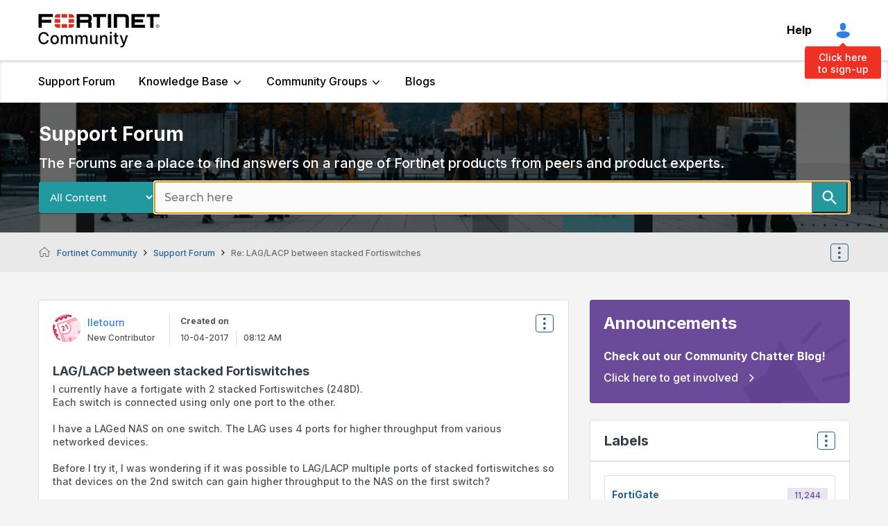

--- FILE ---
content_type: text/html; charset=UTF-8
request_url: https://community.fortinet.com/t5/Support-Forum/LAG-LACP-between-stacked-Fortiswitches/m-p/32352/highlight/true
body_size: 1991
content:
<!DOCTYPE html>
<html lang="en">
<head>
    <meta charset="utf-8">
    <meta name="viewport" content="width=device-width, initial-scale=1">
    <title></title>
    <style>
        body {
            font-family: "Arial";
        }
    </style>
    <script type="text/javascript">
    window.awsWafCookieDomainList = ['tpykb84852.lithium.com','community.fortinet.com','kb.fortinet.com','forum.fortinet.com','answers.fortinet.com'];
    window.gokuProps = {
"key":"AQIDAHjcYu/GjX+QlghicBgQ/7bFaQZ+m5FKCMDnO+vTbNg96AHZ4WDspB1aFJyVQH2dkUBmAAAAfjB8BgkqhkiG9w0BBwagbzBtAgEAMGgGCSqGSIb3DQEHATAeBglghkgBZQMEAS4wEQQM7W6WqUCbHzul4jDCAgEQgDu69PTxw/7akKqxxDbZaXLC4vs4UibAla0yObX4jAjWnHi++X1x+9kjy7qUhd1j/dlv+Ad8Wd1vFcvx4w==",
          "iv":"A6x+RQCWXAAAIqJS",
          "context":"tLU7nmFc3zxJUGp3y7jnDqYH80I30wBn4U2Eg7ndIekEP3U3lqPQRMphKNpd75sKni82iIdTVPYrAiaKY7KC/I+kkgEvLIF2/SqC1ixZT5XmJMy2ENuxF3ICNKOD74CPM7lu73srLrtmIAXXyaeJWQaaTSUgWpwUwIF3isCxsU9aAR1V3fph651Wzjiopo6JR4h2rin4HFKxLXHIvzGBHZtZuFQRUY2EJHTysUrEvAARHJDANyZHoDcki89E/gkt9xLgpZOvHY0w6o6CH2RrqeYdXxFQ5yIWAJ85ZUwmrd3WzZ6onx5fHL0K5NPx7wdA22wr4aS3VjfcyPqxj6dbb13lf/G5C6nffJFX9jioPAqaG8e4e+ENQNVJQEl0a6JPvzXKHykfEd5sDjPyTs9Fs+x/WH1n1szDcMcTmQ=="
};
    </script>
    <script src="https://bc0439715fa6.967eb88d.us-east-2.token.awswaf.com/bc0439715fa6/c2b293d13494/a913d535ab1f/challenge.js"></script>
</head>
<body>
    <div id="challenge-container"></div>
    <script type="text/javascript">
        AwsWafIntegration.saveReferrer();
        AwsWafIntegration.checkForceRefresh().then((forceRefresh) => {
            if (forceRefresh) {
                AwsWafIntegration.forceRefreshToken().then(() => {
                    window.location.reload(true);
                });
            } else {
                AwsWafIntegration.getToken().then(() => {
                    window.location.reload(true);
                });
            }
        });
    </script>
    <noscript>
        <h1>JavaScript is disabled</h1>
        In order to continue, we need to verify that you're not a robot.
        This requires JavaScript. Enable JavaScript and then reload the page.
    </noscript>
</body>
</html>